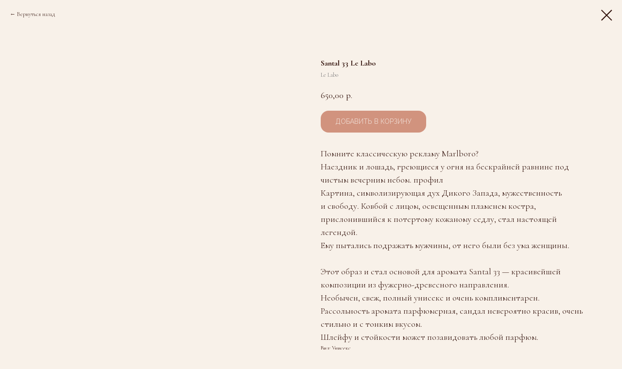

--- FILE ---
content_type: text/html; charset=UTF-8
request_url: https://beauty-parfumer.ru/drinking/tproduct/380917793-142590159861-santal-33-le-labo
body_size: 13543
content:
<!DOCTYPE html> <html> <head> <meta charset="utf-8" /> <meta http-equiv="Content-Type" content="text/html; charset=utf-8" /> <meta name="viewport" content="width=device-width, initial-scale=1.0" /> <!--metatextblock-->
<title>Santal 33 Le Labo</title>
<meta name="description" content="">
<meta name="keywords" content="">
<meta property="og:title" content="Santal 33 Le Labo" />
<meta property="og:description" content="" />
<meta property="og:type" content="website" />
<meta property="og:url" content="https://beauty-parfumer.ru/drinking/tproduct/380917793-142590159861-santal-33-le-labo" />
<meta property="og:image" content="https://static.tildacdn.com/tild3765-3837-4737-b966-636264663865/375x50012201.jpg" />
<link rel="canonical" href="https://beauty-parfumer.ru/drinking/tproduct/380917793-142590159861-santal-33-le-labo" />
<!--/metatextblock--> <meta name="format-detection" content="telephone=no" /> <meta http-equiv="x-dns-prefetch-control" content="on"> <link rel="dns-prefetch" href="https://ws.tildacdn.com"> <link rel="dns-prefetch" href="https://static.tildacdn.com"> <link rel="shortcut icon" href="https://static.tildacdn.com/tild3866-6362-4235-b330-303731386463/favicon.ico" type="image/x-icon" /> <link rel="apple-touch-icon" href="https://static.tildacdn.com/tild3662-3934-4766-b933-313066373330/photo.png"> <link rel="apple-touch-icon" sizes="76x76" href="https://static.tildacdn.com/tild3662-3934-4766-b933-313066373330/photo.png"> <link rel="apple-touch-icon" sizes="152x152" href="https://static.tildacdn.com/tild3662-3934-4766-b933-313066373330/photo.png"> <link rel="apple-touch-startup-image" href="https://static.tildacdn.com/tild3662-3934-4766-b933-313066373330/photo.png"> <meta name="msapplication-TileColor" content="#ffffff"> <meta name="msapplication-TileImage" content="https://static.tildacdn.com/tild3835-3231-4238-b365-306434316466/photo.png"> <!-- Assets --> <script src="https://neo.tildacdn.com/js/tilda-fallback-1.0.min.js" async charset="utf-8"></script> <link rel="stylesheet" href="https://static.tildacdn.com/css/tilda-grid-3.0.min.css" type="text/css" media="all" onerror="this.loaderr='y';"/> <link rel="stylesheet" href="https://static.tildacdn.com/ws/project4830807/tilda-blocks-page23597093.min.css?t=1766126219" type="text/css" media="all" onerror="this.loaderr='y';" /> <link rel="preconnect" href="https://fonts.gstatic.com"> <link href="https://fonts.googleapis.com/css2?family=Cormorant:wght@300;400;500;600;700&family=Raleway:wght@300;400;500;600;700&subset=latin,cyrillic" rel="stylesheet"> <link rel="stylesheet" href="https://static.tildacdn.com/css/tilda-animation-2.0.min.css" type="text/css" media="all" onerror="this.loaderr='y';" /> <link rel="stylesheet" href="https://static.tildacdn.com/css/tilda-popup-1.1.min.css" type="text/css" media="print" onload="this.media='all';" onerror="this.loaderr='y';" /> <noscript><link rel="stylesheet" href="https://static.tildacdn.com/css/tilda-popup-1.1.min.css" type="text/css" media="all" /></noscript> <link rel="stylesheet" href="https://static.tildacdn.com/css/tilda-slds-1.4.min.css" type="text/css" media="print" onload="this.media='all';" onerror="this.loaderr='y';" /> <noscript><link rel="stylesheet" href="https://static.tildacdn.com/css/tilda-slds-1.4.min.css" type="text/css" media="all" /></noscript> <link rel="stylesheet" href="https://static.tildacdn.com/css/tilda-catalog-1.1.min.css" type="text/css" media="print" onload="this.media='all';" onerror="this.loaderr='y';" /> <noscript><link rel="stylesheet" href="https://static.tildacdn.com/css/tilda-catalog-1.1.min.css" type="text/css" media="all" /></noscript> <link rel="stylesheet" href="https://static.tildacdn.com/css/tilda-forms-1.0.min.css" type="text/css" media="all" onerror="this.loaderr='y';" /> <link rel="stylesheet" href="https://static.tildacdn.com/css/tilda-catalog-filters-1.0.min.css" type="text/css" media="all" onerror="this.loaderr='y';" /> <link rel="stylesheet" href="https://static.tildacdn.com/css/tilda-menusub-1.0.min.css" type="text/css" media="print" onload="this.media='all';" onerror="this.loaderr='y';" /> <noscript><link rel="stylesheet" href="https://static.tildacdn.com/css/tilda-menusub-1.0.min.css" type="text/css" media="all" /></noscript> <link rel="stylesheet" href="https://static.tildacdn.com/css/tilda-menu-widgeticons-1.0.min.css" type="text/css" media="all" onerror="this.loaderr='y';" /> <link rel="stylesheet" href="https://static.tildacdn.com/css/tilda-cart-1.0.min.css" type="text/css" media="all" onerror="this.loaderr='y';" /> <link rel="stylesheet" href="https://static.tildacdn.com/css/tilda-zoom-2.0.min.css" type="text/css" media="print" onload="this.media='all';" onerror="this.loaderr='y';" /> <noscript><link rel="stylesheet" href="https://static.tildacdn.com/css/tilda-zoom-2.0.min.css" type="text/css" media="all" /></noscript> <script nomodule src="https://static.tildacdn.com/js/tilda-polyfill-1.0.min.js" charset="utf-8"></script> <script type="text/javascript">function t_onReady(func) {if(document.readyState!='loading') {func();} else {document.addEventListener('DOMContentLoaded',func);}}
function t_onFuncLoad(funcName,okFunc,time) {if(typeof window[funcName]==='function') {okFunc();} else {setTimeout(function() {t_onFuncLoad(funcName,okFunc,time);},(time||100));}}function t_throttle(fn,threshhold,scope) {return function() {fn.apply(scope||this,arguments);};}function t396_initialScale(t){var e=document.getElementById("rec"+t);if(e){var i=e.querySelector(".t396__artboard");if(i){window.tn_scale_initial_window_width||(window.tn_scale_initial_window_width=document.documentElement.clientWidth);var a=window.tn_scale_initial_window_width,r=[],n,l=i.getAttribute("data-artboard-screens");if(l){l=l.split(",");for(var o=0;o<l.length;o++)r[o]=parseInt(l[o],10)}else r=[320,480,640,960,1200];for(var o=0;o<r.length;o++){var d=r[o];a>=d&&(n=d)}var _="edit"===window.allrecords.getAttribute("data-tilda-mode"),c="center"===t396_getFieldValue(i,"valign",n,r),s="grid"===t396_getFieldValue(i,"upscale",n,r),w=t396_getFieldValue(i,"height_vh",n,r),g=t396_getFieldValue(i,"height",n,r),u=!!window.opr&&!!window.opr.addons||!!window.opera||-1!==navigator.userAgent.indexOf(" OPR/");if(!_&&c&&!s&&!w&&g&&!u){var h=parseFloat((a/n).toFixed(3)),f=[i,i.querySelector(".t396__carrier"),i.querySelector(".t396__filter")],v=Math.floor(parseInt(g,10)*h)+"px",p;i.style.setProperty("--initial-scale-height",v);for(var o=0;o<f.length;o++)f[o].style.setProperty("height","var(--initial-scale-height)");t396_scaleInitial__getElementsToScale(i).forEach((function(t){t.style.zoom=h}))}}}}function t396_scaleInitial__getElementsToScale(t){return t?Array.prototype.slice.call(t.children).filter((function(t){return t&&(t.classList.contains("t396__elem")||t.classList.contains("t396__group"))})):[]}function t396_getFieldValue(t,e,i,a){var r,n=a[a.length-1];if(!(r=i===n?t.getAttribute("data-artboard-"+e):t.getAttribute("data-artboard-"+e+"-res-"+i)))for(var l=0;l<a.length;l++){var o=a[l];if(!(o<=i)&&(r=o===n?t.getAttribute("data-artboard-"+e):t.getAttribute("data-artboard-"+e+"-res-"+o)))break}return r}window.TN_SCALE_INITIAL_VER="1.0",window.tn_scale_initial_window_width=null;</script> <script src="https://static.tildacdn.com/js/jquery-1.10.2.min.js" charset="utf-8" onerror="this.loaderr='y';"></script> <script src="https://static.tildacdn.com/js/tilda-scripts-3.0.min.js" charset="utf-8" defer onerror="this.loaderr='y';"></script> <script src="https://static.tildacdn.com/ws/project4830807/tilda-blocks-page23597093.min.js?t=1766126219" charset="utf-8" onerror="this.loaderr='y';"></script> <script src="https://static.tildacdn.com/js/tilda-lazyload-1.0.min.js" charset="utf-8" async onerror="this.loaderr='y';"></script> <script src="https://static.tildacdn.com/js/tilda-animation-2.0.min.js" charset="utf-8" async onerror="this.loaderr='y';"></script> <script src="https://static.tildacdn.com/js/tilda-zero-1.1.min.js" charset="utf-8" async onerror="this.loaderr='y';"></script> <script src="https://static.tildacdn.com/js/hammer.min.js" charset="utf-8" async onerror="this.loaderr='y';"></script> <script src="https://static.tildacdn.com/js/tilda-slds-1.4.min.js" charset="utf-8" async onerror="this.loaderr='y';"></script> <script src="https://static.tildacdn.com/js/tilda-products-1.0.min.js" charset="utf-8" async onerror="this.loaderr='y';"></script> <script src="https://static.tildacdn.com/js/tilda-catalog-1.1.min.js" charset="utf-8" async onerror="this.loaderr='y';"></script> <script src="https://static.tildacdn.com/js/tilda-menusub-1.0.min.js" charset="utf-8" async onerror="this.loaderr='y';"></script> <script src="https://static.tildacdn.com/js/tilda-menu-1.0.min.js" charset="utf-8" async onerror="this.loaderr='y';"></script> <script src="https://static.tildacdn.com/js/tilda-menu-widgeticons-1.0.min.js" charset="utf-8" async onerror="this.loaderr='y';"></script> <script src="https://static.tildacdn.com/js/tilda-forms-1.0.min.js" charset="utf-8" async onerror="this.loaderr='y';"></script> <script src="https://static.tildacdn.com/js/tilda-cart-1.1.min.js" charset="utf-8" async onerror="this.loaderr='y';"></script> <script src="https://static.tildacdn.com/js/tilda-widget-positions-1.0.min.js" charset="utf-8" async onerror="this.loaderr='y';"></script> <script src="https://static.tildacdn.com/js/tilda-popup-1.0.min.js" charset="utf-8" async onerror="this.loaderr='y';"></script> <script src="https://static.tildacdn.com/js/tilda-zoom-2.0.min.js" charset="utf-8" async onerror="this.loaderr='y';"></script> <script src="https://static.tildacdn.com/js/tilda-zero-scale-1.0.min.js" charset="utf-8" async onerror="this.loaderr='y';"></script> <script src="https://static.tildacdn.com/js/tilda-skiplink-1.0.min.js" charset="utf-8" async onerror="this.loaderr='y';"></script> <script src="https://static.tildacdn.com/js/tilda-events-1.0.min.js" charset="utf-8" async onerror="this.loaderr='y';"></script> <!-- nominify begin --><!-- Yandex.Metrika counter --> <script type="text/javascript" >
   (function(m,e,t,r,i,k,a){m[i]=m[i]||function(){(m[i].a=m[i].a||[]).push(arguments)};
   m[i].l=1*new Date();k=e.createElement(t),a=e.getElementsByTagName(t)[0],k.async=1,k.src=r,a.parentNode.insertBefore(k,a)})
   (window, document, "script", "https://mc.yandex.ru/metrika/tag.js", "ym");

   ym(86608475, "init", {
        clickmap:true,
        trackLinks:true,
        accurateTrackBounce:true,
        webvisor:true,
        ecommerce:"dataLayer"
   });
</script> <noscript><div><img src="https://mc.yandex.ru/watch/86608475" style="position:absolute; left:-9999px;" alt="" /></div></noscript> <!-- /Yandex.Metrika counter --> <!-- Meta Pixel Code --> <script>
  !function(f,b,e,v,n,t,s)
  {if(f.fbq)return;n=f.fbq=function(){n.callMethod?
  n.callMethod.apply(n,arguments):n.queue.push(arguments)};
  if(!f._fbq)f._fbq=n;n.push=n;n.loaded=!0;n.version='2.0';
  n.queue=[];t=b.createElement(e);t.async=!0;
  t.src=v;s=b.getElementsByTagName(e)[0];
  s.parentNode.insertBefore(t,s)}(window, document,'script',
  'https://connect.facebook.net/en_US/fbevents.js');
  fbq('init', '342028474502032');
  fbq('track', 'PageView');
</script> <noscript><img height="1" width="1" style="display:none"
  src="https://www.facebook.com/tr?id=342028474502032&ev=PageView&noscript=1"
/></noscript> <!-- End Meta Pixel Code --> <!-- Meta Pixel Code --> <script>
  !function(f,b,e,v,n,t,s)
  {if(f.fbq)return;n=f.fbq=function(){n.callMethod?
  n.callMethod.apply(n,arguments):n.queue.push(arguments)};
  if(!f._fbq)f._fbq=n;n.push=n;n.loaded=!0;n.version='2.0';
  n.queue=[];t=b.createElement(e);t.async=!0;
  t.src=v;s=b.getElementsByTagName(e)[0];
  s.parentNode.insertBefore(t,s)}(window, document,'script',
  'https://connect.facebook.net/en_US/fbevents.js');
  fbq('init', '251421533844390');
  fbq('track', 'PageView');
</script> <noscript><img height="1" width="1" style="display:none"
  src="https://www.facebook.com/tr?id=251421533844390&ev=PageView&noscript=1"
/></noscript> <!-- End Meta Pixel Code --><!-- nominify end --><script type="text/javascript">window.dataLayer=window.dataLayer||[];</script> <script type="text/javascript">(function() {if((/bot|google|yandex|baidu|bing|msn|duckduckbot|teoma|slurp|crawler|spider|robot|crawling|facebook/i.test(navigator.userAgent))===false&&typeof(sessionStorage)!='undefined'&&sessionStorage.getItem('visited')!=='y'&&document.visibilityState){var style=document.createElement('style');style.type='text/css';style.innerHTML='@media screen and (min-width: 980px) {.t-records {opacity: 0;}.t-records_animated {-webkit-transition: opacity ease-in-out .2s;-moz-transition: opacity ease-in-out .2s;-o-transition: opacity ease-in-out .2s;transition: opacity ease-in-out .2s;}.t-records.t-records_visible {opacity: 1;}}';document.getElementsByTagName('head')[0].appendChild(style);function t_setvisRecs(){var alr=document.querySelectorAll('.t-records');Array.prototype.forEach.call(alr,function(el) {el.classList.add("t-records_animated");});setTimeout(function() {Array.prototype.forEach.call(alr,function(el) {el.classList.add("t-records_visible");});sessionStorage.setItem("visited","y");},400);}
document.addEventListener('DOMContentLoaded',t_setvisRecs);}})();</script></head> <body class="t-body" style="margin:0;"> <!--allrecords--> <div id="allrecords" class="t-records" data-product-page="y" data-hook="blocks-collection-content-node" data-tilda-project-id="4830807" data-tilda-page-id="23597093" data-tilda-page-alias="drinking" data-tilda-formskey="3660ee8f3735fd57dd53cf1edad94886" data-tilda-lazy="yes" data-tilda-root-zone="com" data-tilda-project-headcode="yes" data-tilda-project-country="RU">
<!-- PRODUCT START -->

                
                        
                    
        
        

<div id="rec380917793" class="r t-rec" style="background-color:#f8f1e9;" data-bg-color="#f8f1e9">
    <div class="t-store t-store__prod-snippet__container">

        
                <div class="t-store__prod-popup__close-txt-wr" style="position:absolute;">
            <a href="https://beauty-parfumer.ru/drinking" class="js-store-close-text t-store__prod-popup__close-txt t-descr t-descr_xxs" style="color:#31110a;">
                Вернуться назад
            </a>
        </div>
        
        <a href="https://beauty-parfumer.ru/drinking" class="t-popup__close" style="position:absolute; background-color:#f8f1e9">
            <div class="t-popup__close-wrapper">
                <svg class="t-popup__close-icon t-popup__close-icon_arrow" width="26px" height="26px" viewBox="0 0 26 26" version="1.1" xmlns="http://www.w3.org/2000/svg" xmlns:xlink="http://www.w3.org/1999/xlink"><path d="M10.4142136,5 L11.8284271,6.41421356 L5.829,12.414 L23.4142136,12.4142136 L23.4142136,14.4142136 L5.829,14.414 L11.8284271,20.4142136 L10.4142136,21.8284271 L2,13.4142136 L10.4142136,5 Z" fill="#31110a"></path></svg>
                <svg class="t-popup__close-icon t-popup__close-icon_cross" width="23px" height="23px" viewBox="0 0 23 23" version="1.1" xmlns="http://www.w3.org/2000/svg" xmlns:xlink="http://www.w3.org/1999/xlink"><g stroke="none" stroke-width="1" fill="#31110a" fill-rule="evenodd"><rect transform="translate(11.313708, 11.313708) rotate(-45.000000) translate(-11.313708, -11.313708) " x="10.3137085" y="-3.6862915" width="2" height="30"></rect><rect transform="translate(11.313708, 11.313708) rotate(-315.000000) translate(-11.313708, -11.313708) " x="10.3137085" y="-3.6862915" width="2" height="30"></rect></g></svg>
            </div>
        </a>
        
        <div class="js-store-product js-product t-store__product-snippet" data-product-lid="142590159861" data-product-uid="142590159861" itemscope itemtype="http://schema.org/Product">
            <meta itemprop="productID" content="142590159861" />

            <div class="t-container">
                <div>
                    <meta itemprop="image" content="https://static.tildacdn.com/tild3765-3837-4737-b966-636264663865/375x50012201.jpg" />
                    <div class="t-store__prod-popup__slider js-store-prod-slider t-store__prod-popup__col-left t-col t-col_6">
                        <div class="js-product-img" style="width:100%;padding-bottom:75%;background-size:cover;opacity:0;">
                        </div>
                    </div>
                    <div class="t-store__prod-popup__info t-align_left t-store__prod-popup__col-right t-col t-col_6">

                        <div class="t-store__prod-popup__title-wrapper">
                            <h1 class="js-store-prod-name js-product-name t-store__prod-popup__name t-name t-name_xl" itemprop="name" style="font-size:16px;font-weight:700;">Santal 33 Le Labo</h1>
                            <div class="t-store__prod-popup__brand t-descr t-descr_xxs" itemprop="brand" itemscope itemtype="https://schema.org/Brand">
                                <span itemprop="name" class="js-product-brand">Le Labo</span>                            </div>
                            <div class="t-store__prod-popup__sku t-descr t-descr_xxs">
                                <span class="js-store-prod-sku js-product-sku" translate="no" >
                                    
                                </span>
                            </div>
                        </div>

                                                                        <div itemprop="offers" itemscope itemtype="http://schema.org/AggregateOffer" style="display:none;">
                            <meta itemprop="lowPrice" content="650.00" />
                            <meta itemprop="highPrice" content="8100.00" />
                            <meta itemprop="priceCurrency" content="RUB" />
                                                        <link itemprop="availability" href="http://schema.org/InStock">
                                                                                    <div itemprop="offers" itemscope itemtype="http://schema.org/Offer" style="display:none;">
                                <meta itemprop="serialNumber" content="613964167151" />
                                                                <meta itemprop="price" content="650.00" />
                                <meta itemprop="priceCurrency" content="RUB" />
                                                                <link itemprop="availability" href="http://schema.org/InStock">
                                                            </div>
                                                        <div itemprop="offers" itemscope itemtype="http://schema.org/Offer" style="display:none;">
                                <meta itemprop="serialNumber" content="802441150171" />
                                                                <meta itemprop="price" content="1450.00" />
                                <meta itemprop="priceCurrency" content="RUB" />
                                                                <link itemprop="availability" href="http://schema.org/InStock">
                                                            </div>
                                                        <div itemprop="offers" itemscope itemtype="http://schema.org/Offer" style="display:none;">
                                <meta itemprop="serialNumber" content="494100474321" />
                                                                <meta itemprop="price" content="2800.00" />
                                <meta itemprop="priceCurrency" content="RUB" />
                                                                <link itemprop="availability" href="http://schema.org/InStock">
                                                            </div>
                                                        <div itemprop="offers" itemscope itemtype="http://schema.org/Offer" style="display:none;">
                                <meta itemprop="serialNumber" content="877506861341" />
                                                                <meta itemprop="price" content="4200.00" />
                                <meta itemprop="priceCurrency" content="RUB" />
                                                                <link itemprop="availability" href="http://schema.org/InStock">
                                                            </div>
                                                        <div itemprop="offers" itemscope itemtype="http://schema.org/Offer" style="display:none;">
                                <meta itemprop="serialNumber" content="195462361401" />
                                                                <meta itemprop="price" content="5500.00" />
                                <meta itemprop="priceCurrency" content="RUB" />
                                                                <link itemprop="availability" href="http://schema.org/InStock">
                                                            </div>
                                                        <div itemprop="offers" itemscope itemtype="http://schema.org/Offer" style="display:none;">
                                <meta itemprop="serialNumber" content="489533508781" />
                                                                <meta itemprop="price" content="8100.00" />
                                <meta itemprop="priceCurrency" content="RUB" />
                                                                <link itemprop="availability" href="http://schema.org/InStock">
                                                            </div>
                                                    </div>
                        
                                                
                        <div class="js-store-price-wrapper t-store__prod-popup__price-wrapper">
                            <div class="js-store-prod-price t-store__prod-popup__price t-store__prod-popup__price-item t-name t-name_md" style="font-weight:400;">
                                                                <div class="js-product-price js-store-prod-price-val t-store__prod-popup__price-value" data-product-price-def="650.0000" data-product-price-def-str="650,00">650,00</div><div class="t-store__prod-popup__price-currency" translate="no">р.</div>
                                                            </div>
                            <div class="js-store-prod-price-old t-store__prod-popup__price_old t-store__prod-popup__price-item t-name t-name_md" style="font-weight:400;display:none;">
                                                                <div class="js-store-prod-price-old-val t-store__prod-popup__price-value"></div><div class="t-store__prod-popup__price-currency" translate="no">р.</div>
                                                            </div>
                        </div>

                        <div class="js-product-controls-wrapper">
                        </div>

                        <div class="t-store__prod-popup__links-wrapper">
                                                    </div>

                                                <div class="t-store__prod-popup__btn-wrapper"   tt="Добавить в корзину">
                                                        <a href="#order" class="t-store__prod-popup__btn t-store__prod-popup__btn_disabled t-btn t-btn_sm" style="color:#ffffff;background-color:#aa3513;border-radius:16px;-moz-border-radius:16px;-webkit-border-radius:16px;font-family:Raleway;font-weight:400;text-transform:uppercase;">
                                <table style="width:100%; height:100%;">
                                    <tbody>
                                        <tr>
                                            <td class="js-store-prod-popup-buy-btn-txt">Добавить в корзину</td>
                                        </tr>
                                    </tbody>
                                </table>
                            </a>
                                                    </div>
                        
                        <div class="js-store-prod-text t-store__prod-popup__text t-descr t-descr_xxs" >
                                                    <div class="js-store-prod-all-text" itemprop="description">
                                <div style="font-size: 18px;" data-customstyle="yes">Помните классическую рекламу Marlboro?<br />Наездник и&nbsp;лошадь, греющиеся у&nbsp;огня на&nbsp;бескрайней равнине под чистым вечерним небом. профил<br />Картина, символизирующая дух Дикого Запада, мужественность и&nbsp;свободу. Ковбой с&nbsp;лицом, освещенным пламенем костра, прислонившийся к&nbsp;потертому кожаному седлу, стал настоящей легендой.<br />Ему пытались подражать мужчины, от&nbsp;него были без ума женщины.<br /><br />Этот образ и&nbsp;стал основой для&nbsp;аромата Santal 33&nbsp;— красивейшей композиции из&nbsp;фужерно-древесного направления.<br />Необычен, свеж, полный унисекс и&nbsp;очень комплиментарен.<br />Рассольность аромата парфюмерная, сандал невероятно красив, очень стильно и&nbsp;с&nbsp;тонким вкусом.<br />Шлейфу и&nbsp;стойкости может позавидовать любой парфюм.</div>                            </div>
                                                                            <div class="js-store-prod-all-charcs">
                                                                                                                        <p class="js-store-prod-charcs">Вид: Унисекс</p>
                                                                                                                            <p class="js-store-prod-charcs">Ноты: Фужерные</p>
                                                                                                                            <p class="js-store-prod-charcs">Ноты: Древесные</p>
                                                                                                                                                                            </div>
                                                </div>

                    </div>
                </div>

                            </div>
        </div>
                <div class="js-store-error-msg t-store__error-msg-cont"></div>
        <div itemscope itemtype="http://schema.org/ImageGallery" style="display:none;">
                                            <div itemprop="associatedMedia" itemscope itemtype="https://schema.org/ImageObject" style="display:none;">
                    <meta itemprop="image" content="https://static.tildacdn.com/tild3765-3837-4737-b966-636264663865/375x50012201.jpg" />
                    <meta itemprop="caption" content="Santal 33 Le Labo" />
                </div>
                                    </div>

    </div>

                        
                        
    
    <style>
        /* body bg color */
        
        .t-body {
            background-color:#f8f1e9;
        }
        

        /* body bg color end */
        /* Slider stiles */
        .t-slds__bullet_active .t-slds__bullet_body {
            background-color: #222 !important;
        }

        .t-slds__bullet:hover .t-slds__bullet_body {
            background-color: #222 !important;
        }
        /* Slider stiles end */
    </style>
    

        
                
        
                
        
        <style>
        .t-store__product-snippet .t-btn:not(.t-animate_no-hover):hover{
            
            
            
            box-shadow: 0px 0px 5px 0px rgba(0, 0, 0, 0.5) !important;
    	}
        .t-store__product-snippet .t-btn:not(.t-animate_no-hover){
            -webkit-transition: background-color 0.4s ease-in-out, color 0.4s ease-in-out, border-color 0.4s ease-in-out, box-shadow 0.4s ease-in-out; transition: background-color 0.4s ease-in-out, color 0.4s ease-in-out, border-color 0.4s ease-in-out, box-shadow 0.4s ease-in-out;
        }
        </style>
        

        
        
    <style>
        

        

        
    </style>
    
    
        
    <style>
        
    </style>
    
    
        
    <style>
        
    </style>
    
    
        
        <style>
    
                                    
        </style>
    
    
    <div class="js-store-tpl-slider-arrows" style="display: none;">
                


<div class="t-slds__arrow_wrapper t-slds__arrow_wrapper-left" data-slide-direction="left">
  <div class="t-slds__arrow t-slds__arrow-left t-slds__arrow-withbg" style="width: 30px; height: 30px;background-color: rgba(255,255,255,1);">
    <div class="t-slds__arrow_body t-slds__arrow_body-left" style="width: 7px;">
      <svg style="display: block" viewBox="0 0 7.3 13" xmlns="http://www.w3.org/2000/svg" xmlns:xlink="http://www.w3.org/1999/xlink">
                <desc>Left</desc>
        <polyline
        fill="none"
        stroke="#000000"
        stroke-linejoin="butt"
        stroke-linecap="butt"
        stroke-width="1"
        points="0.5,0.5 6.5,6.5 0.5,12.5"
        />
      </svg>
    </div>
  </div>
</div>
<div class="t-slds__arrow_wrapper t-slds__arrow_wrapper-right" data-slide-direction="right">
  <div class="t-slds__arrow t-slds__arrow-right t-slds__arrow-withbg" style="width: 30px; height: 30px;background-color: rgba(255,255,255,1);">
    <div class="t-slds__arrow_body t-slds__arrow_body-right" style="width: 7px;">
      <svg style="display: block" viewBox="0 0 7.3 13" xmlns="http://www.w3.org/2000/svg" xmlns:xlink="http://www.w3.org/1999/xlink">
        <desc>Right</desc>
        <polyline
        fill="none"
        stroke="#000000"
        stroke-linejoin="butt"
        stroke-linecap="butt"
        stroke-width="1"
        points="0.5,0.5 6.5,6.5 0.5,12.5"
        />
      </svg>
    </div>
  </div>
</div>    </div>

    
    <script>
        t_onReady(function() {
            var tildacopyEl = document.getElementById('tildacopy');
            if (tildacopyEl) tildacopyEl.style.display = 'none';

            var recid = '380917793';
            var options = {};
            var product = {"uid":142590159861,"rootpartid":7057543,"title":"Santal 33 Le Labo","brand":"Le Labo","text":"<div style=\"font-size: 18px;\" data-customstyle=\"yes\">Помните классическую рекламу Marlboro?<br \/>Наездник и&nbsp;лошадь, греющиеся у&nbsp;огня на&nbsp;бескрайней равнине под чистым вечерним небом. профил<br \/>Картина, символизирующая дух Дикого Запада, мужественность и&nbsp;свободу. Ковбой с&nbsp;лицом, освещенным пламенем костра, прислонившийся к&nbsp;потертому кожаному седлу, стал настоящей легендой.<br \/>Ему пытались подражать мужчины, от&nbsp;него были без ума женщины.<br \/><br \/>Этот образ и&nbsp;стал основой для&nbsp;аромата Santal 33&nbsp;— красивейшей композиции из&nbsp;фужерно-древесного направления.<br \/>Необычен, свеж, полный унисекс и&nbsp;очень комплиментарен.<br \/>Рассольность аромата парфюмерная, сандал невероятно красив, очень стильно и&nbsp;с&nbsp;тонким вкусом.<br \/>Шлейфу и&nbsp;стойкости может позавидовать любой парфюм.<\/div>","price":"650.0000","gallery":[{"alt":"Santal 33 Le Labo","img":"https:\/\/static.tildacdn.com\/tild3765-3837-4737-b966-636264663865\/375x50012201.jpg"}],"sort":1104600,"portion":0,"newsort":0,"json_options":"[{\"title\":\"Объем\",\"params\":{\"view\":\"buttons\",\"hasColor\":false,\"linkImage\":false},\"values\":[\"2 мл\",\"5 мл\",\"10 мл\",\"15 мл\",\"20 мл\",\"30 мл\"]}]","json_chars":"[{\"title\": \"Вид\", \"value\": \"Унисекс\"}, {\"title\": \"Ноты\", \"value\": \"Фужерные\"}, {\"title\": \"Ноты\", \"value\": \"Древесные\"}]","externalid":"ctMazHjLDBMu0C3xgAU1","pack_label":"lwh","pack_x":0,"pack_y":0,"pack_z":0,"pack_m":0,"serverid":"master","servertime":"1748534745.9262","parentuid":"","editions":[{"uid":613964167151,"externalid":"6JZCZK38RMyGenNJcArY","sku":"","price":"650.00","priceold":"","quantity":"","img":"","Объем":"2 мл"},{"uid":802441150171,"externalid":"F8VHCoAYUXmzO0vhXcbJ","sku":"","price":"1 450.00","priceold":"","quantity":"","img":"","Объем":"5 мл"},{"uid":494100474321,"externalid":"2jhFTeVzMpv7RSiNiiZf","sku":"","price":"2 800.00","priceold":"","quantity":"","img":"","Объем":"10 мл"},{"uid":877506861341,"externalid":"knuBBDSuhBRIFLv8Yf7O","sku":"","price":"4 200.00","priceold":"","quantity":"","img":"","Объем":"15 мл"},{"uid":195462361401,"externalid":"AR8b78ZGrEUBvdMxJtHL","sku":"","price":"5 500.00","priceold":"","quantity":"","img":"","Объем":"20 мл"},{"uid":489533508781,"externalid":"D3X09h9P0Pds662TBKYu","sku":"","price":"8 100.00","priceold":"","quantity":"","img":"","Объем":"30 мл"}],"characteristics":[{"title":"Вид","value":"Унисекс"},{"title":"Ноты","value":"Фужерные"},{"title":"Ноты","value":"Древесные"}],"properties":[],"partuids":[948154595711,913071606681],"url":"https:\/\/beauty-parfumer.ru\/drinking\/tproduct\/380917793-142590159861-santal-33-le-labo"};

            // draw slider or show image for SEO
            if (window.isSearchBot) {
                var imgEl = document.querySelector('.js-product-img');
                if (imgEl) imgEl.style.opacity = '1';
            } else {
                
                var prodcard_optsObj = {
    hasWrap: true,
    txtPad: 'sm',
    bgColor: '',
    borderRadius: '26px',
    shadowSize: '6px',
    shadowOpacity: '10',
    shadowSizeHover: '0',
    shadowOpacityHover: '0',
    shadowShiftyHover: 'sm',
    btnTitle1: 'Подробнее',
    btnLink1: 'popup',
    btnTitle2: '',
    btnLink2: 'popup',
    showOpts: false};

var price_optsObj = {
    color: '',
    colorOld: '',
    fontSize: '18px',
    fontWeight: '400'
};

var popup_optsObj = {
    columns: '6',
    columns2: '6',
    isVertical: '',
    align: '',
    btnTitle: 'Добавить в корзину',
    closeText: 'Вернуться назад',
    iconColor: '#31110a',
    containerBgColor: '#f8f1e9',
    overlayBgColorRgba: 'rgba(49,17,10,0.30)',
    popupStat: '',
    popupContainer: '',
    fixedButton: false,
    mobileGalleryStyle: ''
};

var slider_optsObj = {
    anim_speed: '',
    arrowColor: '#000000',
    videoPlayerIconColor: '',
    cycle: 'on',
    controls: 'arrowsthumbs',
    bgcolor: '#f8f1e9'
};

var slider_dotsOptsObj = {
    size: '',
    bgcolor: '',
    bordersize: '',
    bgcoloractive: ''
};

var slider_slidesOptsObj = {
    zoomable: true,
    bgsize: 'contain',
    ratio: '1'
};

var typography_optsObj = {
    descrColor: '',
    titleColor: ''
};

var default_sortObj = {
    in_stock: false};

var btn1_style = 'text-transform:uppercase;font-weight:400;font-family:Raleway;border-radius:16px;-moz-border-radius:16px;-webkit-border-radius:16px;color:#ffffff;background-color:#aa3513;';
var btn2_style = 'text-transform:uppercase;font-weight:400;font-family:Raleway;border-radius:16px;-moz-border-radius:16px;-webkit-border-radius:16px;color:#000000;border:1px solid #000000;';

var options_catalog = {
    btn1_style: btn1_style,
    btn2_style: btn2_style,
    storepart: '948154595711',
    prodCard: prodcard_optsObj,
    popup_opts: popup_optsObj,
    defaultSort: default_sortObj,
    slider_opts: slider_optsObj,
    slider_dotsOpts: slider_dotsOptsObj,
    slider_slidesOpts: slider_slidesOptsObj,
    typo: typography_optsObj,
    price: price_optsObj,
    blocksInRow: '4',
    imageHover: true,
    imageHeight: '300px',
    imageRatioClass: 't-store__card__imgwrapper_4-3',
    align: 'center',
    vindent: '',
    isHorizOnMob:false,
    itemsAnim: '',
    hasOriginalAspectRatio: false,
    markColor: '#ffffff',
    markBgColor: '#ff4a4a',
    currencySide: 'r',
    currencyTxt: 'р.',
    currencySeparator: ',',
    currencyDecimal: '',
    btnSize: '',
    verticalAlignButtons: false,
    hideFilters: false,
    titleRelevants: '',
    showRelevants: '',
    relevants_slider: false,
    relevants_quantity: '',
    isFlexCols: false,
    isPublishedPage: true,
    previewmode: true,
    colClass: 't-col t-col_3',
    ratio: '1_1',
    sliderthumbsside: '',
    showStoreBtnQuantity: '',
    tabs: '',
    galleryStyle: '',
    title_typo: '',
    descr_typo: '',
    price_typo: '',
    price_old_typo: '',
    menu_typo: '',
    options_typo: '',
    sku_typo: '',
    characteristics_typo: '',
    button_styles: '',
    button2_styles: '',
    buttonicon: '',
    buttoniconhover: '',
};                
                // emulate, get options_catalog from file store_catalog_fields
                options = options_catalog;
                options.typo.title = "font-size:16px;font-weight:700;" || '';
                options.typo.descr = "" || '';

                try {
                    if (options.showRelevants) {
                        var itemsCount = '4';
                        var relevantsMethod;
                        switch (options.showRelevants) {
                            case 'cc':
                                relevantsMethod = 'current_category';
                                break;
                            case 'all':
                                relevantsMethod = 'all_categories';
                                break;
                            default:
                                relevantsMethod = 'category_' + options.showRelevants;
                                break;
                        }

                        t_onFuncLoad('t_store_loadProducts', function() {
                            t_store_loadProducts(
                                'relevants',
                                recid,
                                options,
                                false,
                                {
                                    currentProductUid: '142590159861',
                                    relevantsQuantity: itemsCount,
                                    relevantsMethod: relevantsMethod,
                                    relevantsSort: 'random'
                                }
                            );
                        });
                    }
                } catch (e) {
                    console.log('Error in relevants: ' + e);
                }
            }

            
                            options.popup_opts.btnTitle = 'Добавить в корзину';
                        

            window.tStoreOptionsList = [{"title":"Объем","params":{"view":"buttons","hasColor":false,"linkImage":false},"values":[{"id":25497510,"value":"1 мл"},{"id":13707790,"value":"1,5 мл"},{"id":29289966,"value":"1,8мл"},{"id":13179946,"value":"10 мл"},{"id":13179949,"value":"15 мл"},{"id":13179940,"value":"2 мл"},{"id":13179952,"value":"20 мл"},{"id":28257738,"value":"25 мл"},{"id":13179955,"value":"30 мл"},{"id":13775518,"value":"30мл"},{"id":13775485,"value":"40 мл"},{"id":13179943,"value":"5 мл"},{"id":13245517,"value":"50 мл"},{"id":14012863,"value":"6*2 мл"},{"id":14012866,"value":"6*5 мл"},{"id":13362520,"value":"7*2 мл"},{"id":13362523,"value":"7*5 мл"}]}];

            t_onFuncLoad('t_store_productInit', function() {
                t_store_productInit(recid, options, product);
            });

            // if user coming from catalog redirect back to main page
            if (window.history.state && (window.history.state.productData || window.history.state.storepartuid)) {
                window.onpopstate = function() {
                    window.history.replaceState(null, null, window.location.origin);
                    window.location.replace(window.location.origin);
                };
            }
        });
    </script>
    

</div>


<!-- PRODUCT END -->

<div id="rec382987538" class="r t-rec" style="" data-animationappear="off" data-record-type="706"> <!-- @classes: t-text t-text_xs t-name t-name_xs t-name_md t-btn t-btn_sm --> <script>t_onReady(function() {setTimeout(function() {t_onFuncLoad('tcart__init',function() {tcart__init('382987538',{cssClassName:''});});},50);var userAgent=navigator.userAgent.toLowerCase();var body=document.body;if(!body) return;if(userAgent.indexOf('instagram')!==-1&&userAgent.indexOf('iphone')!==-1) {body.style.position='relative';}
var rec=document.querySelector('#rec382987538');if(!rec) return;var cartWindow=rec.querySelector('.t706__cartwin,.t706__cartpage');var allRecords=document.querySelector('.t-records');var currentMode=allRecords.getAttribute('data-tilda-mode');if(cartWindow&&currentMode!=='edit'&&currentMode!=='preview') {cartWindow.addEventListener('scroll',t_throttle(function() {if(window.lazy==='y'||document.querySelector('#allrecords').getAttribute('data-tilda-lazy')==='yes') {t_onFuncLoad('t_lazyload_update',function() {t_lazyload_update();});}},500));}});</script> <div class="t706" data-cart-countdown="yes" data-project-currency="р." data-project-currency-side="r" data-project-currency-sep="," data-project-currency-code="RUB"> <div class="t706__carticon" style=""> <div class="t706__carticon-text t-name t-name_xs"></div> <div class="t706__carticon-wrapper"> <div class="t706__carticon-imgwrap"> <svg role="img" style="stroke:#31110a;" class="t706__carticon-img" xmlns="http://www.w3.org/2000/svg" viewBox="0 0 64 64"> <path fill="none" stroke-width="2" stroke-miterlimit="10" d="M44 18h10v45H10V18h10z"/> <path fill="none" stroke-width="2" stroke-miterlimit="10" d="M22 24V11c0-5.523 4.477-10 10-10s10 4.477 10 10v13"/> </svg> </div> <div class="t706__carticon-counter js-carticon-counter" style="background-color:#aa3513;"></div> </div> </div> <div class="t706__cartwin" style="display: none;"> <div class="t706__close t706__cartwin-close"> <button type="button" class="t706__close-button t706__cartwin-close-wrapper" aria-label="Закрыть корзину"> <svg role="presentation" class="t706__close-icon t706__cartwin-close-icon" width="23px" height="23px" viewBox="0 0 23 23" version="1.1" xmlns="http://www.w3.org/2000/svg" xmlns:xlink="http://www.w3.org/1999/xlink"> <g stroke="none" stroke-width="1" fill="#fff" fill-rule="evenodd"> <rect transform="translate(11.313708, 11.313708) rotate(-45.000000) translate(-11.313708, -11.313708) " x="10.3137085" y="-3.6862915" width="2" height="30"></rect> <rect transform="translate(11.313708, 11.313708) rotate(-315.000000) translate(-11.313708, -11.313708) " x="10.3137085" y="-3.6862915" width="2" height="30"></rect> </g> </svg> </button> </div> <div class="t706__cartwin-content"> <div class="t706__cartwin-top"> <div class="t706__cartwin-heading t-name t-name_xl"></div> </div> <div class="t706__cartwin-products"></div> <div class="t706__cartwin-bottom"> <div class="t706__cartwin-prodamount-wrap t-descr t-descr_sm"> <span class="t706__cartwin-prodamount-label"></span> <span class="t706__cartwin-prodamount"></span> </div> </div> <div class="t706__form-upper-text t-descr t-descr_xs"><div style="font-size: 20px;" data-customstyle="yes"><span style="font-weight: 500;">Оформление заказа:</span></div></div> <div class="t706__orderform "> <form
id="form382987538" name='form382987538' role="form" action='' method='POST' data-formactiontype="2" data-inputbox=".t-input-group" 
class="t-form js-form-proccess t-form_inputs-total_10 t-conditional-form" data-formsended-callback="t706_onSuccessCallback"> <input type="hidden" name="formservices[]" value="2f4bb685af5cea0552dc2f021d005601" class="js-formaction-services"> <input type="hidden" name="formservices[]" value="e2e447d4e1741812943e176dad0af092" class="js-formaction-services"> <input type="hidden" name="tildaspec-formname" tabindex="-1" value="Cart"> <!-- @classes t-title t-text t-btn --> <div class="js-successbox t-form__successbox t-text t-text_md"
aria-live="polite"
style="display:none;"></div> <div
class="t-form__inputsbox
t-form__inputsbox_inrow "> <div
class=" t-input-group t-input-group_nm " data-input-lid="1496239431201" data-field-type="nm" data-field-name="Name"> <label
for='input_1496239431201'
class="t-input-title t-descr t-descr_md"
id="field-title_1496239431201" data-redactor-toolbar="no"
field="li_title__1496239431201"
style="color:#31110a;font-weight:500;">ФИО</label> <div class="t-input-block " style="border-radius:26px;"> <input
type="text"
autocomplete="name"
name="Name"
id="input_1496239431201"
class="t-input js-tilda-rule"
value="" data-tilda-req="1" aria-required="true" data-tilda-rule="name"
aria-describedby="error_1496239431201"
style="color:#31110a;border:1px solid #cbcbcb;background-color:#ffffff;border-radius:26px;"> </div> <div class="t-input-error" aria-live="polite" id="error_1496239431201"></div> </div> <div
class=" t-input-group t-input-group_ph " data-input-lid="1496239459190" data-field-async="true" data-field-type="ph" data-field-name="Phone"> <label
for='input_1496239459190'
class="t-input-title t-descr t-descr_md"
id="field-title_1496239459190" data-redactor-toolbar="no"
field="li_title__1496239459190"
style="color:#31110a;font-weight:500;">Телефон</label> <div class="t-input-block " style="border-radius:26px;"> <input
type="tel"
autocomplete="tel"
name="Phone"
id="input_1496239459190" data-phonemask-init="no" data-phonemask-id="382987538" data-phonemask-lid="1496239459190" data-phonemask-maskcountry="RU" class="t-input js-phonemask-input js-tilda-rule"
value=""
placeholder="+1(000)000-0000" data-tilda-req="1" aria-required="true" aria-describedby="error_1496239459190"
style="color:#31110a;border:1px solid #cbcbcb;background-color:#ffffff;border-radius:26px;"> <script type="text/javascript">t_onReady(function() {t_onFuncLoad('t_loadJsFile',function() {t_loadJsFile('https://static.tildacdn.com/js/tilda-phone-mask-1.1.min.js',function() {t_onFuncLoad('t_form_phonemask_load',function() {var phoneMasks=document.querySelectorAll('#rec382987538 [data-phonemask-lid="1496239459190"]');t_form_phonemask_load(phoneMasks);});})})});</script> </div> <div class="t-input-error" aria-live="polite" id="error_1496239459190"></div> </div> <div
class=" t-input-group t-input-group_rd " data-input-lid="1496239478607"
role="radiogroup" aria-labelledby="field-title_1496239478607" data-field-radcb="rb" data-field-async="true" data-field-type="rd" data-field-name="Способ связи" data-default-value=1
> <div
class="t-input-title t-descr t-descr_md"
id="field-title_1496239478607" data-redactor-toolbar="no"
field="li_title__1496239478607"
style="color:#31110a;font-weight:500;">Способ связи</div> <div class="t-input-block " style="border-radius:26px;"> <div class="t-radio__wrapper"> <label
class="t-radio__item t-radio__control t-text t-text_xs"
style="color: #31110a"> <input
type="radio"
name="Способ связи"
value="WhataApp"
checked="checked" class="t-radio js-tilda-rule" data-tilda-req="1" aria-required="true"> <div
class="t-radio__indicator"
style="border-color:#aa3513"></div> <span>WhataApp</span> </label> <label
class="t-radio__item t-radio__control t-text t-text_xs"
style="color: #31110a"> <input
type="radio"
name="Способ связи"
value="Telegram"
class="t-radio js-tilda-rule" data-tilda-req="1" aria-required="true"> <div
class="t-radio__indicator"
style="border-color:#aa3513"></div> <span>Telegram</span> </label> <label
class="t-radio__item t-radio__control t-text t-text_xs"
style="color: #31110a"> <input
type="radio"
name="Способ связи"
value="Max"
class="t-radio js-tilda-rule" data-tilda-req="1" aria-required="true"> <div
class="t-radio__indicator"
style="border-color:#aa3513"></div> <span>Max</span> </label> <script>t_onReady(function() {t_onFuncLoad('t_loadJsFile',function() {t_loadJsFile('https://static.tildacdn.com/js/tilda-variant-select-1.0.min.js',function() {t_onFuncLoad('t_input_radiobuttons_init',function() {try {t_input_radiobuttons_init('382987538','1496239478607');} catch(e) {console.log(e)}})})});});</script> <style>#rec382987538 .t-radio__indicator:after{background:#aa3513;}</style> </div> </div> <div class="t-input-error" aria-live="polite" id="error_1496239478607"></div> </div> <div
class=" t-input-group t-input-group_in " data-input-lid="1637838645189" data-conditionals='{&quot;action&quot;:&quot;show&quot;,&quot;conditions&quot;:[{&quot;fieldId&quot;:&quot;1496239478607&quot;,&quot;fieldType&quot;:&quot;rd&quot;,&quot;condition&quot;:{&quot;value&quot;:&quot;Telegram&quot;,&quot;comparisonType&quot;:&quot;&quot;},&quot;disabled&quot;:false}],&quot;conditionsCombination&quot;:&quot;all&quot;}' data-field-type="in" data-field-name="Ник Telegram"> <label
for='input_1637838645189'
class="t-input-title t-descr t-descr_md"
id="field-title_1637838645189" data-redactor-toolbar="no"
field="li_title__1637838645189"
style="color:#31110a;font-weight:500;">Ник Telegram</label> <div class="t-input-block " style="border-radius:26px;"> <input
type="text"
name="Ник Telegram"
id="input_1637838645189"
class="t-input js-tilda-rule"
value=""
placeholder="@beauty_parfumer" data-tilda-req="1" aria-required="true"
aria-describedby="error_1637838645189"
style="color:#31110a;border:1px solid #cbcbcb;background-color:#ffffff;border-radius:26px;"> </div> <div class="t-input-error" aria-live="polite" id="error_1637838645189"></div> </div> <div
class=" t-input-group t-input-group_in " data-input-lid="1637666495242" data-field-type="in" data-field-name="Город"> <label
for='input_1637666495242'
class="t-input-title t-descr t-descr_md"
id="field-title_1637666495242" data-redactor-toolbar="no"
field="li_title__1637666495242"
style="color:#31110a;font-weight:500;">Город</label> <div class="t-input-block " style="border-radius:26px;"> <input
type="text"
name="Город"
id="input_1637666495242"
class="t-input js-tilda-rule"
value="" data-tilda-req="1" aria-required="true"
aria-describedby="error_1637666495242"
style="color:#31110a;border:1px solid #cbcbcb;background-color:#ffffff;border-radius:26px;"> </div> <div class="t-input-error" aria-live="polite" id="error_1637666495242"></div> </div> <div
class=" t-input-group t-input-group_in " data-input-lid="1637666524459" data-field-type="in" data-field-name="Адрес"> <label
for='input_1637666524459'
class="t-input-title t-descr t-descr_md"
id="field-title_1637666524459" data-redactor-toolbar="no"
field="li_title__1637666524459"
style="color:#31110a;font-weight:500;">Адрес</label> <div class="t-input-block " style="border-radius:26px;"> <input
type="text"
name="Адрес"
id="input_1637666524459"
class="t-input js-tilda-rule"
value="" data-tilda-req="1" aria-required="true"
aria-describedby="error_1637666524459"
style="color:#31110a;border:1px solid #cbcbcb;background-color:#ffffff;border-radius:26px;"> </div> <div class="t-input-error" aria-live="polite" id="error_1637666524459"></div> </div> <div
class=" t-input-group t-input-group_dl " data-input-lid="1637666541053" data-field-type="dl" data-field-name="Доставка"> <div
class="t-input-title t-descr t-descr_md"
id="field-title_1637666541053" data-redactor-toolbar="no"
field="li_title__1637666541053"
style="color:#31110a;font-weight:500;">Доставка</div> <div class="t-input-block " style="border-radius:26px;"> <div
class="t-radio__wrapper t-radio__wrapper-delivery" data-delivery-variants-hook='y'> <label
class="t-radio__control t-text t-text_xs"
style="color: #31110a"> <input
type="radio"
name="Доставка"
value="Почта России"
class="t-radio t-radio_delivery js-tilda-rule" data-tilda-req="1" aria-required="true" data-delivery-price=""> <div
class="t-radio__indicator"
style="border-color:#aa3513"></div>
Почта России </label> <label
class="t-radio__control t-text t-text_xs"
style="color: #31110a"> <input
type="radio"
name="Доставка"
value="СДЭК"
checked="checked"
class="t-radio t-radio_delivery js-tilda-rule" data-tilda-req="1" aria-required="true" data-delivery-price=""> <div
class="t-radio__indicator"
style="border-color:#aa3513"></div>
СДЭК </label> </div> </div> <div class="t-input-error" aria-live="polite" id="error_1637666541053"></div> </div> <div
class=" t-input-group t-input-group_in " data-input-lid="1641805273723" data-field-type="in" data-field-name="Индекс"> <label
for='input_1641805273723'
class="t-input-title t-descr t-descr_md"
id="field-title_1641805273723" data-redactor-toolbar="no"
field="li_title__1641805273723"
style="color:#31110a;font-weight:500;">Индекс</label> <div
class="t-input-subtitle t-descr t-descr_xxs t-opacity_70" data-redactor-toolbar="no"
field="li_subtitle__1641805273723"
style="color:#31110a;">если выбрали доставку Почтой России</div> <div class="t-input-block " style="border-radius:26px;"> <input
type="text"
name="Индекс"
id="input_1641805273723"
class="t-input js-tilda-rule"
value=""
placeholder="600800"
aria-describedby="error_1641805273723"
style="color:#31110a;border:1px solid #cbcbcb;background-color:#ffffff;border-radius:26px;"> </div> <div class="t-input-error" aria-live="polite" id="error_1641805273723"></div> </div> <div
class=" t-input-group t-input-group_ta " data-input-lid="1637666593873" data-field-type="ta" data-field-name="Комментарии"> <label
for='input_1637666593873'
class="t-input-title t-descr t-descr_md"
id="field-title_1637666593873" data-redactor-toolbar="no"
field="li_title__1637666593873"
style="color:#31110a;font-weight:500;">Комментарии</label> <div class="t-input-block " style="border-radius:26px;"> <textarea
name="Комментарии"
id="input_1637666593873"
class="t-input js-tilda-rule"
aria-describedby="error_1637666593873"
style="color:#31110a;border:1px solid #cbcbcb;background-color:#ffffff;border-radius:26px;height:102px;"
rows="3"></textarea> </div> <div class="t-input-error" aria-live="polite" id="error_1637666593873"></div> </div> <div
class=" t-input-group t-input-group_cb " data-input-lid="1637666612925" data-field-type="cb" data-field-name="Checkbox" data-default-value=y
> <div class="t-input-block " style="border-radius:26px;"> <label
class="t-checkbox__control t-checkbox__control_flex t-text t-text_xs"
style="color:#31110a"> <input
type="checkbox"
name="Checkbox"
value="yes"
class="t-checkbox js-tilda-rule"
checked data-tilda-req="1" aria-required="true"> <div
class="t-checkbox__indicator"
style="border-color:#aa3513"></div> <span>Я согласен с <a href="#popup:pk">политикой конфиденциальности</a></span></label> <style>#rec382987538 .t-checkbox__indicator:after{border-color:#aa3513;}</style> </div> <div class="t-input-error" aria-live="polite" id="error_1637666612925"></div> </div> <style>.t-form__screen-hiderecord{opacity:0 !important;}</style> <script>var rec=document.querySelector('#rec382987538');rec&&rec.classList.add('t-form__screen-hiderecord');t_onReady(function() {var rec=document.querySelector('#rec382987538');var isStepForm=rec.querySelector('.t835')||rec.querySelector('.t862');var opacityTimeout=setTimeout(function() {rec&&rec.classList.remove('t-form__screen-hiderecord');},1500);if(isStepForm) {rec&&rec.classList.remove('t-form__screen-hiderecord');clearTimeout(opacityTimeout);return;};var conditionalFormScript='https://static.tildacdn.com/js/tilda-conditional-form-1.0.min.js';t_onFuncLoad('t_loadJsFile',function() {t_loadJsFile(conditionalFormScript,function() {t_onFuncLoad('t_form__conditionals_initFields',function() {t_form__conditionals_initFields('382987538');rec&&rec.classList.remove('t-form__screen-hiderecord');clearTimeout(opacityTimeout);});})})});</script> <div class="t-form__errorbox-middle"> <!--noindex--> <div
class="js-errorbox-all t-form__errorbox-wrapper"
style="display:none;" data-nosnippet
tabindex="-1"
aria-label="Ошибки при заполнении формы"> <ul
role="list"
class="t-form__errorbox-text t-text t-text_md"> <li class="t-form__errorbox-item js-rule-error js-rule-error-all"></li> <li class="t-form__errorbox-item js-rule-error js-rule-error-req"></li> <li class="t-form__errorbox-item js-rule-error js-rule-error-email"></li> <li class="t-form__errorbox-item js-rule-error js-rule-error-name"></li> <li class="t-form__errorbox-item js-rule-error js-rule-error-phone"></li> <li class="t-form__errorbox-item js-rule-error js-rule-error-minlength"></li> <li class="t-form__errorbox-item js-rule-error js-rule-error-string"></li> </ul> </div> <!--/noindex--> </div> <div class="t-form__submit"> <button
class="t-submit t-btnflex t-btnflex_type_submit t-btnflex_md"
type="submit"><span class="t-btnflex__text">Оформить заказ</span> <style>#rec382987538 .t-btnflex.t-btnflex_type_submit {color:#ffffff;background-color:#aa3513;border-style:solid !important;border-color:#aa3513 !important;--border-width:1px;border-radius:26px;box-shadow:none !important;font-family:Raleway;font-weight:400;text-transform:uppercase;transition-duration:0.4s;transition-property:background-color,color,border-color,box-shadow,opacity,transform,gap;transition-timing-function:ease-in-out;}@media (hover:hover) {#rec382987538 .t-btnflex.t-btnflex_type_submit:not(.t-animate_no-hover):hover {box-shadow:0px 0px 5px rgba(0,0,0,0.5) !important;}#rec382987538 .t-btnflex.t-btnflex_type_submit:not(.t-animate_no-hover):focus-visible {box-shadow:0px 0px 5px rgba(0,0,0,0.5) !important;}}</style></button> </div> </div> <div class="t-form__errorbox-bottom"> <!--noindex--> <div
class="js-errorbox-all t-form__errorbox-wrapper"
style="display:none;" data-nosnippet
tabindex="-1"
aria-label="Ошибки при заполнении формы"> <ul
role="list"
class="t-form__errorbox-text t-text t-text_md"> <li class="t-form__errorbox-item js-rule-error js-rule-error-all"></li> <li class="t-form__errorbox-item js-rule-error js-rule-error-req"></li> <li class="t-form__errorbox-item js-rule-error js-rule-error-email"></li> <li class="t-form__errorbox-item js-rule-error js-rule-error-name"></li> <li class="t-form__errorbox-item js-rule-error js-rule-error-phone"></li> <li class="t-form__errorbox-item js-rule-error js-rule-error-minlength"></li> <li class="t-form__errorbox-item js-rule-error js-rule-error-string"></li> </ul> </div> <!--/noindex--> </div> </form> <style>#rec382987538 input::-webkit-input-placeholder {color:#31110a;opacity:0.5;}#rec382987538 input::-moz-placeholder{color:#31110a;opacity:0.5;}#rec382987538 input:-moz-placeholder {color:#31110a;opacity:0.5;}#rec382987538 input:-ms-input-placeholder{color:#31110a;opacity:0.5;}#rec382987538 textarea::-webkit-input-placeholder {color:#31110a;opacity:0.5;}#rec382987538 textarea::-moz-placeholder{color:#31110a;opacity:0.5;}#rec382987538 textarea:-moz-placeholder {color:#31110a;opacity:0.5;}#rec382987538 textarea:-ms-input-placeholder{color:#31110a;opacity:0.5;}</style> </div> </div> </div> <div class="t706__cartdata"> </div> </div> <style>@media screen and (max-width:560px){.t706__close-icon g{fill:;}.t706 .t706__close{background-color:rgba(248,241,233,0.60);}}.t706__carticon-text::after{border-left-color:#cbcbcb;}.t706__carticon-text{background:#cbcbcb;}.t706 .t-radio__indicator{border-color:#aa3513 !important;}</style> <style>.t-menuwidgeticons__cart .t-menuwidgeticons__icon-counter{background-color:#aa3513;}</style> <style>#rec382987538 .t706__carticon-imgwrap {box-shadow:0px 0px 10px rgba(0,0,0,0.2);}</style> </div>

</div>
<!--/allrecords--> <!-- Stat --> <!-- Yandex.Metrika counter 86608475 --> <script type="text/javascript" data-tilda-cookie-type="analytics">setTimeout(function(){(function(m,e,t,r,i,k,a){m[i]=m[i]||function(){(m[i].a=m[i].a||[]).push(arguments)};m[i].l=1*new Date();k=e.createElement(t),a=e.getElementsByTagName(t)[0],k.async=1,k.src=r,a.parentNode.insertBefore(k,a)})(window,document,"script","https://mc.yandex.ru/metrika/tag.js","ym");window.mainMetrikaId='86608475';ym(window.mainMetrikaId,"init",{clickmap:true,trackLinks:true,accurateTrackBounce:true,webvisor:true,params:{__ym:{"ymCms":{"cms":"tilda","cmsVersion":"1.0","cmsCatalog":"1"}}},ecommerce:"dataLayer"});},2000);</script> <noscript><div><img src="https://mc.yandex.ru/watch/86608475" style="position:absolute; left:-9999px;" alt="" /></div></noscript> <!-- /Yandex.Metrika counter --> <script type="text/javascript" data-tilda-cookie-type="analytics">setTimeout(function(){(function(i,s,o,g,r,a,m){i['GoogleAnalyticsObject']=r;i[r]=i[r]||function(){(i[r].q=i[r].q||[]).push(arguments)},i[r].l=1*new Date();a=s.createElement(o),m=s.getElementsByTagName(o)[0];a.async=1;a.src=g;m.parentNode.insertBefore(a,m)})(window,document,'script','https://www.google-analytics.com/analytics.js','ga');ga('create','UA-217779473-1','auto');ga('send','pageview');},2000);window.mainTracker='user';</script> <script type="text/javascript">if(!window.mainTracker) {window.mainTracker='tilda';}
setTimeout(function(){(function(d,w,k,o,g) {var n=d.getElementsByTagName(o)[0],s=d.createElement(o),f=function(){n.parentNode.insertBefore(s,n);};s.type="text/javascript";s.async=true;s.key=k;s.id="tildastatscript";s.src=g;if(w.opera=="[object Opera]") {d.addEventListener("DOMContentLoaded",f,false);} else {f();}})(document,window,'4d405e0ed64d43ea95f24515f5439ac9','script','https://static.tildacdn.com/js/tilda-stat-1.0.min.js');},2000);</script> </body> </html>

--- FILE ---
content_type: text/plain
request_url: https://www.google-analytics.com/j/collect?v=1&_v=j102&a=2006170248&t=pageview&_s=1&dl=https%3A%2F%2Fbeauty-parfumer.ru%2Fdrinking%2Ftproduct%2F380917793-142590159861-santal-33-le-labo&ul=en-us%40posix&dt=Santal%2033%20Le%20Labo&sr=1280x720&vp=1280x720&_u=IEBAAEABAAAAACAAI~&jid=1781071350&gjid=137296939&cid=1494775524.1768539753&tid=UA-217779473-1&_gid=1778627394.1768539753&_r=1&_slc=1&z=1022534313
body_size: -451
content:
2,cG-GPF9QQVKNE